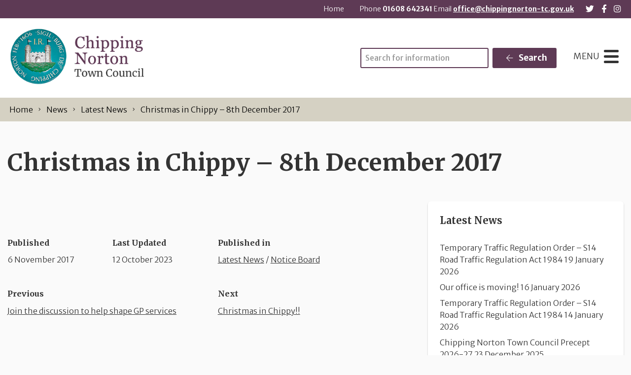

--- FILE ---
content_type: text/html; charset=UTF-8
request_url: https://www.chippingnorton-tc.gov.uk/christmas-chippy-8th-december-2017/
body_size: 13056
content:
<!DOCTYPE html>
<html lang="en-GB">
<head>
    <meta charset="UTF-8"/>
    <title>Christmas in Chippy - 8th December 2017 - Chipping Norton Town Council</title>

    <meta name="viewport" content="width=device-width, initial-scale=1"/>
    <meta http-equiv="X-UA-Compatible" content="IE=edge"/>

    <meta name='robots' content='index, follow, max-image-preview:large, max-snippet:-1, max-video-preview:-1' />

	<!-- This site is optimized with the Yoast SEO plugin v26.7 - https://yoast.com/wordpress/plugins/seo/ -->
	<link rel="canonical" href="https://www.chippingnorton-tc.gov.uk/christmas-chippy-8th-december-2017/" />
	<meta property="og:locale" content="en_GB" />
	<meta property="og:type" content="article" />
	<meta property="og:title" content="Christmas in Chippy - 8th December 2017 - Chipping Norton Town Council" />
	<meta property="og:url" content="https://www.chippingnorton-tc.gov.uk/christmas-chippy-8th-december-2017/" />
	<meta property="og:site_name" content="Chipping Norton Town Council" />
	<meta property="article:published_time" content="2017-11-06T12:30:34+00:00" />
	<meta property="article:modified_time" content="2023-10-12T09:46:04+00:00" />
	<meta property="og:image" content="http://www.chippingnortontowncouncil.co.uk/wp-content/uploads/001-4-e1509971340904-202x300.jpg" />
	<meta name="author" content="admin_chippingnortontc" />
	<meta name="twitter:card" content="summary_large_image" />
	<meta name="twitter:label1" content="Written by" />
	<meta name="twitter:data1" content="admin_chippingnortontc" />
	<script type="application/ld+json" class="yoast-schema-graph">{"@context":"https://schema.org","@graph":[{"@type":"Article","@id":"https://www.chippingnorton-tc.gov.uk/christmas-chippy-8th-december-2017/#article","isPartOf":{"@id":"https://www.chippingnorton-tc.gov.uk/christmas-chippy-8th-december-2017/"},"author":{"name":"admin_chippingnortontc","@id":"https://www.chippingnorton-tc.gov.uk/#/schema/person/1c36ca87aab07ea484524d50eeb5fd91"},"headline":"Christmas in Chippy &#8211; 8th December 2017","datePublished":"2017-11-06T12:30:34+00:00","dateModified":"2023-10-12T09:46:04+00:00","mainEntityOfPage":{"@id":"https://www.chippingnorton-tc.gov.uk/christmas-chippy-8th-december-2017/"},"wordCount":6,"publisher":{"@id":"https://www.chippingnorton-tc.gov.uk/#organization"},"image":{"@id":"https://www.chippingnorton-tc.gov.uk/christmas-chippy-8th-december-2017/#primaryimage"},"thumbnailUrl":"http://www.chippingnortontowncouncil.co.uk/wp-content/uploads/001-4-e1509971340904-202x300.jpg","articleSection":["Latest News","Notice Board"],"inLanguage":"en-GB"},{"@type":"WebPage","@id":"https://www.chippingnorton-tc.gov.uk/christmas-chippy-8th-december-2017/","url":"https://www.chippingnorton-tc.gov.uk/christmas-chippy-8th-december-2017/","name":"Christmas in Chippy - 8th December 2017 - Chipping Norton Town Council","isPartOf":{"@id":"https://www.chippingnorton-tc.gov.uk/#website"},"primaryImageOfPage":{"@id":"https://www.chippingnorton-tc.gov.uk/christmas-chippy-8th-december-2017/#primaryimage"},"image":{"@id":"https://www.chippingnorton-tc.gov.uk/christmas-chippy-8th-december-2017/#primaryimage"},"thumbnailUrl":"http://www.chippingnortontowncouncil.co.uk/wp-content/uploads/001-4-e1509971340904-202x300.jpg","datePublished":"2017-11-06T12:30:34+00:00","dateModified":"2023-10-12T09:46:04+00:00","breadcrumb":{"@id":"https://www.chippingnorton-tc.gov.uk/christmas-chippy-8th-december-2017/#breadcrumb"},"inLanguage":"en-GB","potentialAction":[{"@type":"ReadAction","target":["https://www.chippingnorton-tc.gov.uk/christmas-chippy-8th-december-2017/"]}]},{"@type":"ImageObject","inLanguage":"en-GB","@id":"https://www.chippingnorton-tc.gov.uk/christmas-chippy-8th-december-2017/#primaryimage","url":"http://www.chippingnortontowncouncil.co.uk/wp-content/uploads/001-4-e1509971340904-202x300.jpg","contentUrl":"http://www.chippingnortontowncouncil.co.uk/wp-content/uploads/001-4-e1509971340904-202x300.jpg"},{"@type":"BreadcrumbList","@id":"https://www.chippingnorton-tc.gov.uk/christmas-chippy-8th-december-2017/#breadcrumb","itemListElement":[{"@type":"ListItem","position":1,"name":"Home","item":"https://www.chippingnorton-tc.gov.uk/"},{"@type":"ListItem","position":2,"name":"News","item":"https://www.chippingnorton-tc.gov.uk/news/"},{"@type":"ListItem","position":3,"name":"Christmas in Chippy &#8211; 8th December 2017"}]},{"@type":"WebSite","@id":"https://www.chippingnorton-tc.gov.uk/#website","url":"https://www.chippingnorton-tc.gov.uk/","name":"Chipping Norton Town Council","description":"","publisher":{"@id":"https://www.chippingnorton-tc.gov.uk/#organization"},"potentialAction":[{"@type":"SearchAction","target":{"@type":"EntryPoint","urlTemplate":"https://www.chippingnorton-tc.gov.uk/?s={search_term_string}"},"query-input":{"@type":"PropertyValueSpecification","valueRequired":true,"valueName":"search_term_string"}}],"inLanguage":"en-GB"},{"@type":"Organization","@id":"https://www.chippingnorton-tc.gov.uk/#organization","name":"Chipping Norton Town Council","url":"https://www.chippingnorton-tc.gov.uk/","logo":{"@type":"ImageObject","inLanguage":"en-GB","@id":"https://www.chippingnorton-tc.gov.uk/#/schema/logo/image/","url":"https://www.chippingnorton-tc.gov.uk/wp-content/uploads/2022/05/logo_purple.png","contentUrl":"https://www.chippingnorton-tc.gov.uk/wp-content/uploads/2022/05/logo_purple.png","width":342,"height":145,"caption":"Chipping Norton Town Council"},"image":{"@id":"https://www.chippingnorton-tc.gov.uk/#/schema/logo/image/"}},{"@type":"Person","@id":"https://www.chippingnorton-tc.gov.uk/#/schema/person/1c36ca87aab07ea484524d50eeb5fd91","name":"admin_chippingnortontc","image":{"@type":"ImageObject","inLanguage":"en-GB","@id":"https://www.chippingnorton-tc.gov.uk/#/schema/person/image/","url":"https://secure.gravatar.com/avatar/08ce3bdb5bd838d89813b40ea8b274db99d50632ba81eb93de2507cdb2e14a2b?s=96&d=mm&r=g","contentUrl":"https://secure.gravatar.com/avatar/08ce3bdb5bd838d89813b40ea8b274db99d50632ba81eb93de2507cdb2e14a2b?s=96&d=mm&r=g","caption":"admin_chippingnortontc"},"sameAs":["https://www.chippingnorton-tc.gov.uk"],"url":"https://www.chippingnorton-tc.gov.uk/author/admin_chippingnortontc/"}]}</script>
	<!-- / Yoast SEO plugin. -->


<link rel='dns-prefetch' href='//maps.googleapis.com' />
<link rel="alternate" title="oEmbed (JSON)" type="application/json+oembed" href="https://www.chippingnorton-tc.gov.uk/wp-json/oembed/1.0/embed?url=https%3A%2F%2Fwww.chippingnorton-tc.gov.uk%2Fchristmas-chippy-8th-december-2017%2F" />
<link rel="alternate" title="oEmbed (XML)" type="text/xml+oembed" href="https://www.chippingnorton-tc.gov.uk/wp-json/oembed/1.0/embed?url=https%3A%2F%2Fwww.chippingnorton-tc.gov.uk%2Fchristmas-chippy-8th-december-2017%2F&#038;format=xml" />
		<!-- This site uses the Google Analytics by MonsterInsights plugin v9.11.1 - Using Analytics tracking - https://www.monsterinsights.com/ -->
							<script src="//www.googletagmanager.com/gtag/js?id=G-XR0S882M0W"  data-cfasync="false" data-wpfc-render="false" async></script>
			<script data-cfasync="false" data-wpfc-render="false">
				var mi_version = '9.11.1';
				var mi_track_user = true;
				var mi_no_track_reason = '';
								var MonsterInsightsDefaultLocations = {"page_location":"https:\/\/www.chippingnorton-tc.gov.uk\/christmas-chippy-8th-december-2017\/"};
								if ( typeof MonsterInsightsPrivacyGuardFilter === 'function' ) {
					var MonsterInsightsLocations = (typeof MonsterInsightsExcludeQuery === 'object') ? MonsterInsightsPrivacyGuardFilter( MonsterInsightsExcludeQuery ) : MonsterInsightsPrivacyGuardFilter( MonsterInsightsDefaultLocations );
				} else {
					var MonsterInsightsLocations = (typeof MonsterInsightsExcludeQuery === 'object') ? MonsterInsightsExcludeQuery : MonsterInsightsDefaultLocations;
				}

								var disableStrs = [
										'ga-disable-G-XR0S882M0W',
									];

				/* Function to detect opted out users */
				function __gtagTrackerIsOptedOut() {
					for (var index = 0; index < disableStrs.length; index++) {
						if (document.cookie.indexOf(disableStrs[index] + '=true') > -1) {
							return true;
						}
					}

					return false;
				}

				/* Disable tracking if the opt-out cookie exists. */
				if (__gtagTrackerIsOptedOut()) {
					for (var index = 0; index < disableStrs.length; index++) {
						window[disableStrs[index]] = true;
					}
				}

				/* Opt-out function */
				function __gtagTrackerOptout() {
					for (var index = 0; index < disableStrs.length; index++) {
						document.cookie = disableStrs[index] + '=true; expires=Thu, 31 Dec 2099 23:59:59 UTC; path=/';
						window[disableStrs[index]] = true;
					}
				}

				if ('undefined' === typeof gaOptout) {
					function gaOptout() {
						__gtagTrackerOptout();
					}
				}
								window.dataLayer = window.dataLayer || [];

				window.MonsterInsightsDualTracker = {
					helpers: {},
					trackers: {},
				};
				if (mi_track_user) {
					function __gtagDataLayer() {
						dataLayer.push(arguments);
					}

					function __gtagTracker(type, name, parameters) {
						if (!parameters) {
							parameters = {};
						}

						if (parameters.send_to) {
							__gtagDataLayer.apply(null, arguments);
							return;
						}

						if (type === 'event') {
														parameters.send_to = monsterinsights_frontend.v4_id;
							var hookName = name;
							if (typeof parameters['event_category'] !== 'undefined') {
								hookName = parameters['event_category'] + ':' + name;
							}

							if (typeof MonsterInsightsDualTracker.trackers[hookName] !== 'undefined') {
								MonsterInsightsDualTracker.trackers[hookName](parameters);
							} else {
								__gtagDataLayer('event', name, parameters);
							}
							
						} else {
							__gtagDataLayer.apply(null, arguments);
						}
					}

					__gtagTracker('js', new Date());
					__gtagTracker('set', {
						'developer_id.dZGIzZG': true,
											});
					if ( MonsterInsightsLocations.page_location ) {
						__gtagTracker('set', MonsterInsightsLocations);
					}
										__gtagTracker('config', 'G-XR0S882M0W', {"forceSSL":"true","link_attribution":"true"} );
										window.gtag = __gtagTracker;										(function () {
						/* https://developers.google.com/analytics/devguides/collection/analyticsjs/ */
						/* ga and __gaTracker compatibility shim. */
						var noopfn = function () {
							return null;
						};
						var newtracker = function () {
							return new Tracker();
						};
						var Tracker = function () {
							return null;
						};
						var p = Tracker.prototype;
						p.get = noopfn;
						p.set = noopfn;
						p.send = function () {
							var args = Array.prototype.slice.call(arguments);
							args.unshift('send');
							__gaTracker.apply(null, args);
						};
						var __gaTracker = function () {
							var len = arguments.length;
							if (len === 0) {
								return;
							}
							var f = arguments[len - 1];
							if (typeof f !== 'object' || f === null || typeof f.hitCallback !== 'function') {
								if ('send' === arguments[0]) {
									var hitConverted, hitObject = false, action;
									if ('event' === arguments[1]) {
										if ('undefined' !== typeof arguments[3]) {
											hitObject = {
												'eventAction': arguments[3],
												'eventCategory': arguments[2],
												'eventLabel': arguments[4],
												'value': arguments[5] ? arguments[5] : 1,
											}
										}
									}
									if ('pageview' === arguments[1]) {
										if ('undefined' !== typeof arguments[2]) {
											hitObject = {
												'eventAction': 'page_view',
												'page_path': arguments[2],
											}
										}
									}
									if (typeof arguments[2] === 'object') {
										hitObject = arguments[2];
									}
									if (typeof arguments[5] === 'object') {
										Object.assign(hitObject, arguments[5]);
									}
									if ('undefined' !== typeof arguments[1].hitType) {
										hitObject = arguments[1];
										if ('pageview' === hitObject.hitType) {
											hitObject.eventAction = 'page_view';
										}
									}
									if (hitObject) {
										action = 'timing' === arguments[1].hitType ? 'timing_complete' : hitObject.eventAction;
										hitConverted = mapArgs(hitObject);
										__gtagTracker('event', action, hitConverted);
									}
								}
								return;
							}

							function mapArgs(args) {
								var arg, hit = {};
								var gaMap = {
									'eventCategory': 'event_category',
									'eventAction': 'event_action',
									'eventLabel': 'event_label',
									'eventValue': 'event_value',
									'nonInteraction': 'non_interaction',
									'timingCategory': 'event_category',
									'timingVar': 'name',
									'timingValue': 'value',
									'timingLabel': 'event_label',
									'page': 'page_path',
									'location': 'page_location',
									'title': 'page_title',
									'referrer' : 'page_referrer',
								};
								for (arg in args) {
																		if (!(!args.hasOwnProperty(arg) || !gaMap.hasOwnProperty(arg))) {
										hit[gaMap[arg]] = args[arg];
									} else {
										hit[arg] = args[arg];
									}
								}
								return hit;
							}

							try {
								f.hitCallback();
							} catch (ex) {
							}
						};
						__gaTracker.create = newtracker;
						__gaTracker.getByName = newtracker;
						__gaTracker.getAll = function () {
							return [];
						};
						__gaTracker.remove = noopfn;
						__gaTracker.loaded = true;
						window['__gaTracker'] = __gaTracker;
					})();
									} else {
										console.log("");
					(function () {
						function __gtagTracker() {
							return null;
						}

						window['__gtagTracker'] = __gtagTracker;
						window['gtag'] = __gtagTracker;
					})();
									}
			</script>
							<!-- / Google Analytics by MonsterInsights -->
		<style id='wp-img-auto-sizes-contain-inline-css'>
img:is([sizes=auto i],[sizes^="auto," i]){contain-intrinsic-size:3000px 1500px}
/*# sourceURL=wp-img-auto-sizes-contain-inline-css */
</style>

<link rel='stylesheet' id='wp-block-library-css' href='https://www.chippingnorton-tc.gov.uk/wp-includes/css/dist/block-library/style.min.css?ver=6.9' media='all' />
<style id='global-styles-inline-css'>
:root{--wp--preset--aspect-ratio--square: 1;--wp--preset--aspect-ratio--4-3: 4/3;--wp--preset--aspect-ratio--3-4: 3/4;--wp--preset--aspect-ratio--3-2: 3/2;--wp--preset--aspect-ratio--2-3: 2/3;--wp--preset--aspect-ratio--16-9: 16/9;--wp--preset--aspect-ratio--9-16: 9/16;--wp--preset--color--black: #111;--wp--preset--color--cyan-bluish-gray: #abb8c3;--wp--preset--color--white: #fff;--wp--preset--color--pale-pink: #f78da7;--wp--preset--color--vivid-red: #cf2e2e;--wp--preset--color--luminous-vivid-orange: #ff6900;--wp--preset--color--luminous-vivid-amber: #fcb900;--wp--preset--color--light-green-cyan: #7bdcb5;--wp--preset--color--vivid-green-cyan: #00d084;--wp--preset--color--pale-cyan-blue: #8ed1fc;--wp--preset--color--vivid-cyan-blue: #0693e3;--wp--preset--color--vivid-purple: #9b51e0;--wp--preset--color--primary: #5E3A55;--wp--preset--color--secondary: #79725d;--wp--preset--color--action: #ba3b14;--wp--preset--color--neutral: #f8f5f2;--wp--preset--gradient--vivid-cyan-blue-to-vivid-purple: linear-gradient(135deg,rgb(6,147,227) 0%,rgb(155,81,224) 100%);--wp--preset--gradient--light-green-cyan-to-vivid-green-cyan: linear-gradient(135deg,rgb(122,220,180) 0%,rgb(0,208,130) 100%);--wp--preset--gradient--luminous-vivid-amber-to-luminous-vivid-orange: linear-gradient(135deg,rgb(252,185,0) 0%,rgb(255,105,0) 100%);--wp--preset--gradient--luminous-vivid-orange-to-vivid-red: linear-gradient(135deg,rgb(255,105,0) 0%,rgb(207,46,46) 100%);--wp--preset--gradient--very-light-gray-to-cyan-bluish-gray: linear-gradient(135deg,rgb(238,238,238) 0%,rgb(169,184,195) 100%);--wp--preset--gradient--cool-to-warm-spectrum: linear-gradient(135deg,rgb(74,234,220) 0%,rgb(151,120,209) 20%,rgb(207,42,186) 40%,rgb(238,44,130) 60%,rgb(251,105,98) 80%,rgb(254,248,76) 100%);--wp--preset--gradient--blush-light-purple: linear-gradient(135deg,rgb(255,206,236) 0%,rgb(152,150,240) 100%);--wp--preset--gradient--blush-bordeaux: linear-gradient(135deg,rgb(254,205,165) 0%,rgb(254,45,45) 50%,rgb(107,0,62) 100%);--wp--preset--gradient--luminous-dusk: linear-gradient(135deg,rgb(255,203,112) 0%,rgb(199,81,192) 50%,rgb(65,88,208) 100%);--wp--preset--gradient--pale-ocean: linear-gradient(135deg,rgb(255,245,203) 0%,rgb(182,227,212) 50%,rgb(51,167,181) 100%);--wp--preset--gradient--electric-grass: linear-gradient(135deg,rgb(202,248,128) 0%,rgb(113,206,126) 100%);--wp--preset--gradient--midnight: linear-gradient(135deg,rgb(2,3,129) 0%,rgb(40,116,252) 100%);--wp--preset--font-size--small: 14px;--wp--preset--font-size--medium: 20px;--wp--preset--font-size--large: 24px;--wp--preset--font-size--x-large: 42px;--wp--preset--font-size--tiny: 12px;--wp--preset--font-size--smaller: 15px;--wp--preset--font-size--regular: 17px;--wp--preset--font-size--larger: 20px;--wp--preset--font-size--huger: 32px;--wp--preset--font-size--huge: 42px;--wp--preset--spacing--20: 0.44rem;--wp--preset--spacing--30: 0.67rem;--wp--preset--spacing--40: 1rem;--wp--preset--spacing--50: 1.5rem;--wp--preset--spacing--60: 2.25rem;--wp--preset--spacing--70: 3.38rem;--wp--preset--spacing--80: 5.06rem;--wp--preset--shadow--natural: 6px 6px 9px rgba(0, 0, 0, 0.2);--wp--preset--shadow--deep: 12px 12px 50px rgba(0, 0, 0, 0.4);--wp--preset--shadow--sharp: 6px 6px 0px rgba(0, 0, 0, 0.2);--wp--preset--shadow--outlined: 6px 6px 0px -3px rgb(255, 255, 255), 6px 6px rgb(0, 0, 0);--wp--preset--shadow--crisp: 6px 6px 0px rgb(0, 0, 0);}:where(.is-layout-flex){gap: 0.5em;}:where(.is-layout-grid){gap: 0.5em;}body .is-layout-flex{display: flex;}.is-layout-flex{flex-wrap: wrap;align-items: center;}.is-layout-flex > :is(*, div){margin: 0;}body .is-layout-grid{display: grid;}.is-layout-grid > :is(*, div){margin: 0;}:where(.wp-block-columns.is-layout-flex){gap: 2em;}:where(.wp-block-columns.is-layout-grid){gap: 2em;}:where(.wp-block-post-template.is-layout-flex){gap: 1.25em;}:where(.wp-block-post-template.is-layout-grid){gap: 1.25em;}.has-black-color{color: var(--wp--preset--color--black) !important;}.has-cyan-bluish-gray-color{color: var(--wp--preset--color--cyan-bluish-gray) !important;}.has-white-color{color: var(--wp--preset--color--white) !important;}.has-pale-pink-color{color: var(--wp--preset--color--pale-pink) !important;}.has-vivid-red-color{color: var(--wp--preset--color--vivid-red) !important;}.has-luminous-vivid-orange-color{color: var(--wp--preset--color--luminous-vivid-orange) !important;}.has-luminous-vivid-amber-color{color: var(--wp--preset--color--luminous-vivid-amber) !important;}.has-light-green-cyan-color{color: var(--wp--preset--color--light-green-cyan) !important;}.has-vivid-green-cyan-color{color: var(--wp--preset--color--vivid-green-cyan) !important;}.has-pale-cyan-blue-color{color: var(--wp--preset--color--pale-cyan-blue) !important;}.has-vivid-cyan-blue-color{color: var(--wp--preset--color--vivid-cyan-blue) !important;}.has-vivid-purple-color{color: var(--wp--preset--color--vivid-purple) !important;}.has-black-background-color{background-color: var(--wp--preset--color--black) !important;}.has-cyan-bluish-gray-background-color{background-color: var(--wp--preset--color--cyan-bluish-gray) !important;}.has-white-background-color{background-color: var(--wp--preset--color--white) !important;}.has-pale-pink-background-color{background-color: var(--wp--preset--color--pale-pink) !important;}.has-vivid-red-background-color{background-color: var(--wp--preset--color--vivid-red) !important;}.has-luminous-vivid-orange-background-color{background-color: var(--wp--preset--color--luminous-vivid-orange) !important;}.has-luminous-vivid-amber-background-color{background-color: var(--wp--preset--color--luminous-vivid-amber) !important;}.has-light-green-cyan-background-color{background-color: var(--wp--preset--color--light-green-cyan) !important;}.has-vivid-green-cyan-background-color{background-color: var(--wp--preset--color--vivid-green-cyan) !important;}.has-pale-cyan-blue-background-color{background-color: var(--wp--preset--color--pale-cyan-blue) !important;}.has-vivid-cyan-blue-background-color{background-color: var(--wp--preset--color--vivid-cyan-blue) !important;}.has-vivid-purple-background-color{background-color: var(--wp--preset--color--vivid-purple) !important;}.has-black-border-color{border-color: var(--wp--preset--color--black) !important;}.has-cyan-bluish-gray-border-color{border-color: var(--wp--preset--color--cyan-bluish-gray) !important;}.has-white-border-color{border-color: var(--wp--preset--color--white) !important;}.has-pale-pink-border-color{border-color: var(--wp--preset--color--pale-pink) !important;}.has-vivid-red-border-color{border-color: var(--wp--preset--color--vivid-red) !important;}.has-luminous-vivid-orange-border-color{border-color: var(--wp--preset--color--luminous-vivid-orange) !important;}.has-luminous-vivid-amber-border-color{border-color: var(--wp--preset--color--luminous-vivid-amber) !important;}.has-light-green-cyan-border-color{border-color: var(--wp--preset--color--light-green-cyan) !important;}.has-vivid-green-cyan-border-color{border-color: var(--wp--preset--color--vivid-green-cyan) !important;}.has-pale-cyan-blue-border-color{border-color: var(--wp--preset--color--pale-cyan-blue) !important;}.has-vivid-cyan-blue-border-color{border-color: var(--wp--preset--color--vivid-cyan-blue) !important;}.has-vivid-purple-border-color{border-color: var(--wp--preset--color--vivid-purple) !important;}.has-vivid-cyan-blue-to-vivid-purple-gradient-background{background: var(--wp--preset--gradient--vivid-cyan-blue-to-vivid-purple) !important;}.has-light-green-cyan-to-vivid-green-cyan-gradient-background{background: var(--wp--preset--gradient--light-green-cyan-to-vivid-green-cyan) !important;}.has-luminous-vivid-amber-to-luminous-vivid-orange-gradient-background{background: var(--wp--preset--gradient--luminous-vivid-amber-to-luminous-vivid-orange) !important;}.has-luminous-vivid-orange-to-vivid-red-gradient-background{background: var(--wp--preset--gradient--luminous-vivid-orange-to-vivid-red) !important;}.has-very-light-gray-to-cyan-bluish-gray-gradient-background{background: var(--wp--preset--gradient--very-light-gray-to-cyan-bluish-gray) !important;}.has-cool-to-warm-spectrum-gradient-background{background: var(--wp--preset--gradient--cool-to-warm-spectrum) !important;}.has-blush-light-purple-gradient-background{background: var(--wp--preset--gradient--blush-light-purple) !important;}.has-blush-bordeaux-gradient-background{background: var(--wp--preset--gradient--blush-bordeaux) !important;}.has-luminous-dusk-gradient-background{background: var(--wp--preset--gradient--luminous-dusk) !important;}.has-pale-ocean-gradient-background{background: var(--wp--preset--gradient--pale-ocean) !important;}.has-electric-grass-gradient-background{background: var(--wp--preset--gradient--electric-grass) !important;}.has-midnight-gradient-background{background: var(--wp--preset--gradient--midnight) !important;}.has-small-font-size{font-size: var(--wp--preset--font-size--small) !important;}.has-medium-font-size{font-size: var(--wp--preset--font-size--medium) !important;}.has-large-font-size{font-size: var(--wp--preset--font-size--large) !important;}.has-x-large-font-size{font-size: var(--wp--preset--font-size--x-large) !important;}
/*# sourceURL=global-styles-inline-css */
</style>

<style id='classic-theme-styles-inline-css'>
/*! This file is auto-generated */
.wp-block-button__link{color:#fff;background-color:#32373c;border-radius:9999px;box-shadow:none;text-decoration:none;padding:calc(.667em + 2px) calc(1.333em + 2px);font-size:1.125em}.wp-block-file__button{background:#32373c;color:#fff;text-decoration:none}
/*# sourceURL=/wp-includes/css/classic-themes.min.css */
</style>
<link rel='stylesheet' id='wp-smart-crop-renderer-css' href='https://www.chippingnorton-tc.gov.uk/wp-content/plugins/wp-smartcrop/css/image-renderer.css?ver=2.0.10' media='all' />
<link rel='stylesheet' id='wp-featherlight-css' href='https://www.chippingnorton-tc.gov.uk/wp-content/plugins/wp-featherlight/css/wp-featherlight.min.css?ver=1.3.4' media='all' />
<link rel='stylesheet' id='vendor-css-css' href='https://www.chippingnorton-tc.gov.uk/wp-content/themes/zonkey-base-theme/assets/css/vendor.css?ver=178fe55743dd89c7458a2d50a9213207' media='all' />
<link rel='stylesheet' id='theme-theme-css-css' href='https://www.chippingnorton-tc.gov.uk/wp-content/themes/chippingnortontc/assets/css/theme.css?ver=e6b43ab815a6905de2defc321938cc80' media='all' />
<script src="https://www.chippingnorton-tc.gov.uk/wp-content/plugins/google-analytics-for-wordpress/assets/js/frontend-gtag.min.js?ver=9.11.1" id="monsterinsights-frontend-script-js" async data-wp-strategy="async"></script>
<script data-cfasync="false" data-wpfc-render="false" id='monsterinsights-frontend-script-js-extra'>var monsterinsights_frontend = {"js_events_tracking":"true","download_extensions":"doc,pdf,ppt,zip,xls,docx,pptx,xlsx","inbound_paths":"[{\"path\":\"\\\/go\\\/\",\"label\":\"affiliate\"},{\"path\":\"\\\/recommend\\\/\",\"label\":\"affiliate\"}]","home_url":"https:\/\/www.chippingnorton-tc.gov.uk","hash_tracking":"false","v4_id":"G-XR0S882M0W"};</script>
<script src="https://www.chippingnorton-tc.gov.uk/wp-includes/js/jquery/jquery.min.js?ver=3.7.1" id="jquery-core-js"></script>
<script src="https://www.chippingnorton-tc.gov.uk/wp-includes/js/jquery/jquery-migrate.min.js?ver=3.4.1" id="jquery-migrate-js"></script>
<link rel="https://api.w.org/" href="https://www.chippingnorton-tc.gov.uk/wp-json/" /><link rel="alternate" title="JSON" type="application/json" href="https://www.chippingnorton-tc.gov.uk/wp-json/wp/v2/posts/2008" /><link rel='shortlink' href='https://www.chippingnorton-tc.gov.uk/?p=2008' />
<!-- start Simple Custom CSS and JS -->
<style>
/* Add your CSS code here.

For example:
.example {
    color: red;
}

For brushing up on your CSS knowledge, check out http://www.w3schools.com/css/css_syntax.asp

End of comment */ 

body .gform_wrapper .gform_body {
    font-size: 18px;
}

body .gform_wrapper .gform_body input {
    font-size: 18px;
}

.gform_wrapper.gravity-theme .gfield_label {
	    font-size: 18px;
}

.gform_wrapper.gravity-theme .field_description_above .gfield_description{
    font-size: 18px;
}

.gform_wrapper.gravity-theme .gchoice .gfield-choice-input+label {
	    font-size: 18px;
}

.gform_wrapper.gravity-theme * {
    padding-bottom: 6px;
}</style>
<!-- end Simple Custom CSS and JS -->
<meta name="theme-color" content="#5E3A55"><meta name="msapplication-navbutton-color" content="#5E3A55"><meta name="apple-mobile-web-app-status-bar-style" content="#5E3A55"><link rel="icon" href="https://www.chippingnorton-tc.gov.uk/wp-content/uploads/2022/05/cropped-logo_purple-32x32.png" sizes="32x32" />
<link rel="icon" href="https://www.chippingnorton-tc.gov.uk/wp-content/uploads/2022/05/cropped-logo_purple-192x192.png" sizes="192x192" />
<link rel="apple-touch-icon" href="https://www.chippingnorton-tc.gov.uk/wp-content/uploads/2022/05/cropped-logo_purple-180x180.png" />
<meta name="msapplication-TileImage" content="https://www.chippingnorton-tc.gov.uk/wp-content/uploads/2022/05/cropped-logo_purple-270x270.png" />
</head>
<body class="wp-singular post-template-default single single-post postid-2008 single-format-standard wp-custom-logo wp-embed-responsive wp-theme-zonkey-base-theme wp-child-theme-chippingnortontc wp-featherlight-captions">


<aside aria-label="Skip to content">
    <a href="#site-main-layout" class="z-skip-link">Skip to content</a>
</aside>

<div class="z-layout__overflow">

    <header id="site-header" class="z-header">
        
<nav id="nav-top" class="z-layout__outer z-header__top" aria-label="Top Navigation">
    <div class="z-layout__inner">
                
<div id="sidebar-top-2" class="z-sidebar z-sidebar--horizontal z-sidebar--top z-sidebar--top-2">
    <div class="z-sidebar__inner">
        <div class="z-sidebar__row">
            <div id="nav_menu-6" class="widget-odd widget-first widget-1  widget widget_nav_menu"><div class="widget-content z-col__wrap"><div class="menu-top-menu-container"><ul class="menu z-menu z-menu--dropdown z-menu--horizontal z-menu--accessible" id="menu-top-menu" data-menu><li id="menu-item-37" class="menu-item menu-item-type-post_type menu-item-object-page menu-item-home menu-item-37"><a href="https://www.chippingnorton-tc.gov.uk/" data-wpel-link="internal">Home</a></li>
</ul></div></div></div><div id="custom_html-3" class="widget_text widget-even widget-2  widget widget_custom_html"><div class="widget_text widget-content z-col__wrap"><div class="textwidget custom-html-widget">Phone <strong>01608 642341</strong> Email <strong><a href="m&#097;&#x69;&#x6c;t&#111;&#x3a;&#x6f;f&#102;&#x69;&#x63;e&#064;&#x63;&#x68;i&#112;&#x70;&#x69;n&#103;&#110;&#x6f;&#x72;t&#111;&#x6e;&#x2d;t&#099;&#x2e;&#x67;o&#118;&#x2e;&#x75;k" data-wpel-link="internal">office&#64;chipp&#105;&#110;&#103;&#110;&#111;&#114;&#116;&#111;&#110;&#45;&#116;&#99;&#46;&#103;&#111;&#x76;&#x2e;&#x75;&#x6b;</a></strong></div></div></div><div id="zonkey_icon_links-3" class="widget-odd widget-last widget-3  widget z-widget--icon-links"><div class="widget-content z-col__wrap">    <a href="https://twitter.com/CNTownCouncil" target="_blank" data-wpel-link="external" rel="external noopener noreferrer"><i class="fab fa-twitter fa-fw" aria-hidden="true"></i><span class="z-a11y__sr-only">Follow us on Twitter</span></a>
    <a href="https://www.facebook.com/Chipping-Norton-Town-Council-391960230953637/" target="_blank" data-wpel-link="external" rel="external noopener noreferrer"><i class="fab fa-facebook-f fa-fw" aria-hidden="true"></i><span class="z-a11y__sr-only">Follow us on Facebook</span></a>
    <a href="https://www.instagram.com/chippytowncouncil/" target="_self" data-wpel-link="external" rel="external noopener noreferrer"><i class="fab fa-instagram fa-fw" aria-hidden="true"></i><span class="z-a11y__sr-only">Chipping Norton Town Council Instagram link</span></a>
</div></div>        </div>
    </div>
</div>

    </div>
</nav>        <nav id="nav-main" class="z-layout__outer z-header__nav" aria-label="Main Navigation">
    <div class="z-layout__inner">
        
<div class="z-identity">
    <a href="https://www.chippingnorton-tc.gov.uk" class="z-identity__link" rel="home" data-wpel-link="internal">
                                <img width="342" height="145" src="https://www.chippingnorton-tc.gov.uk/wp-content/uploads/2022/05/logo_purple.png" class="z-identity__logo" alt="Chipping Norton Town Council Home" decoding="async" srcset="https://www.chippingnorton-tc.gov.uk/wp-content/uploads/2022/05/logo_purple.png 342w, https://www.chippingnorton-tc.gov.uk/wp-content/uploads/2022/05/logo_purple-300x127.png 300w" sizes="(max-width: 342px) 100vw, 342px" />            </a>
</div>
        
<div id="sidebar-nav-1" class="z-sidebar z-sidebar--horizontal z-sidebar--nav z-sidebar--nav-1">
    <div class="z-sidebar__inner">
        <div class="z-sidebar__row">
            <div id="search-4" class="widget-odd widget-last widget-first widget-1  widget widget_search"><div class="widget-content z-col__wrap"><form role="search" method="get" class="z-search-form" action="https://www.chippingnorton-tc.gov.uk/">
    <div class="z-search-form__row">
        <span class="z-search-form__input-wrap">
            <label for="search-input-696e17ad65593"
                   class="z-a11y__sr-only">Search</label>
            <input type="search"
                   value=""
                   name="s"
                   id="search-input-696e17ad65593"
                   class="z-search-form__input"
                   autocomplete="off"
                   required="required"
                   placeholder="Search for information"
            />
        </span>
        <span class="z-search-form__submit">
            <button type="submit" class="z-search-form__submit-btn z-btn z-btn--primary">
                <i class="fal fa-fw fa-arrow-left" aria-hidden="true"></i>
                Search            </button>
        </span>
    </div>
    
</form></div></div>        </div>
    </div>
</div>

        <div id="nav-mobile" class="z-mobile-nav" data-mobile-nav>
    <button aria-expanded="false" aria-controls="mobile-sidebar-container" class="z-mobile-nav__toggle"
            data-mobile-nav-toggle>
            <span class="toggle-icon hamburger hamburger--collapse" style="display: none;">
                <span class="z-mobile-nav__toggle-text"
                      data-active-text="Close Menu"
                      data-inactive-text="Menu">
                    Menu                </span>
                <span class="hamburger-box">
                    <span class="hamburger-inner"></span>
                </span>
            </span>
    </button>
    <div class="z-mobile-nav__underlay"></div>
    <div id="mobile-sidebar-container" class="z-mobile-nav__container" aria-hidden="true" data-mobile-nav-container>
        
<div id="sidebar-mobile" class="z-sidebar z-sidebar--vertical z-sidebar--mobile-nav">
    <div class="z-sidebar__inner">
        <div class="z-sidebar__row">
            <div id="nav_menu-4" class="widget-odd widget-first widget-1  widget widget_nav_menu"><div class="widget-content z-col__wrap"><div class="menu-main-menu-container"><ul class="menu z-menu z-menu--vertical z-menu--accessible z-menu--lined" id="menu-main-menu" data-menu><li id="menu-item-7790" class="menu-item menu-item-type-custom menu-item-object-custom menu-item-7790"><a href="/home/" data-wpel-link="internal">Home</a></li>
<li id="menu-item-5004" class="menu-item menu-item-type-post_type menu-item-object-page menu-item-has-children menu-item-5004"><a href="https://www.chippingnorton-tc.gov.uk/town-council/" data-wpel-link="internal">Town Council</a> <button type="button" id="submenu-button696e17ad678f2" class="z-menu__submenu-toggle" aria-controls="submenu-696e17ad678f3" aria-expanded="false" data-accessible-menu-toggle data-show-text="Show Submenu Level 1" data-hide-text="Hide Submenu Level 1"><span class="sr-only">Show Submenu Level 1</span> <i class="fa fa-angle-down" aria-hidden="true"></i></button><ul id="submenu-696e17ad678f3"  class="submenu z-menu__submenu" style="display: none;">	<li id="menu-item-6986" class="menu-item menu-item-type-post_type menu-item-object-page menu-item-6986"><a href="https://www.chippingnorton-tc.gov.uk/town-council/about-chipping-norton-town-council/" data-wpel-link="internal">About Chipping Norton Town Council</a></li>
	<li id="menu-item-5017" class="menu-item menu-item-type-post_type menu-item-object-page menu-item-5017"><a href="https://www.chippingnorton-tc.gov.uk/town-council/councillors/" data-wpel-link="internal">Councillors</a></li>
	<li id="menu-item-5019" class="menu-item menu-item-type-post_type menu-item-object-page menu-item-5019"><a href="https://www.chippingnorton-tc.gov.uk/town-council/staff/" data-wpel-link="internal">Staff</a></li>
	<li id="menu-item-16131" class="menu-item menu-item-type-post_type menu-item-object-page menu-item-16131"><a href="https://www.chippingnorton-tc.gov.uk/town-council/staff/job-vacancies/" data-wpel-link="internal">Job Vacancies</a></li>
	<li id="menu-item-5005" class="menu-item menu-item-type-post_type menu-item-object-page menu-item-has-children menu-item-5005"><a href="https://www.chippingnorton-tc.gov.uk/town-council/committees/" data-wpel-link="internal">Committees and meetings</a> <button type="button" id="submenu-button696e17ad6795f" class="z-menu__submenu-toggle" aria-controls="submenu-696e17ad67960" aria-expanded="false" data-accessible-menu-toggle data-show-text="Show Submenu Level 2" data-hide-text="Hide Submenu Level 2"><span class="sr-only">Show Submenu Level 2</span> <i class="fa fa-angle-down" aria-hidden="true"></i></button><ul id="submenu-696e17ad67960"  class="submenu z-menu__submenu" style="display: none;">		<li id="menu-item-5012" class="menu-item menu-item-type-post_type menu-item-object-page menu-item-5012"><a href="https://www.chippingnorton-tc.gov.uk/town-council/committees/full-town-council/" data-wpel-link="internal">Full Town Council</a></li>
		<li id="menu-item-5010" class="menu-item menu-item-type-post_type menu-item-object-page menu-item-5010"><a href="https://www.chippingnorton-tc.gov.uk/town-council/committees/community-committee/" data-wpel-link="internal">Community Committee</a></li>
		<li id="menu-item-5011" class="menu-item menu-item-type-post_type menu-item-object-page menu-item-5011"><a href="https://www.chippingnorton-tc.gov.uk/town-council/committees/finances-and-resources/" data-wpel-link="internal">Finance &#038; Resources Committee</a></li>
		<li id="menu-item-5015" class="menu-item menu-item-type-post_type menu-item-object-page menu-item-5015"><a href="https://www.chippingnorton-tc.gov.uk/town-council/committees/strategic-planning/" data-wpel-link="internal">Strategic Planning Committee</a></li>
		<li id="menu-item-5014" class="menu-item menu-item-type-post_type menu-item-object-page menu-item-5014"><a href="https://www.chippingnorton-tc.gov.uk/town-council/committees/planning-sub-committee/" data-wpel-link="internal">Planning Sub-Committee</a></li>
		<li id="menu-item-5311" class="menu-item menu-item-type-post_type menu-item-object-page menu-item-5311"><a href="https://www.chippingnorton-tc.gov.uk/town-council/committees/traffic-advisory-sub-committee/" data-wpel-link="internal">Traffic Advisory Sub-Committee</a></li>
		<li id="menu-item-5006" class="menu-item menu-item-type-post_type menu-item-object-page menu-item-has-children menu-item-5006"><a href="https://www.chippingnorton-tc.gov.uk/town-council/committees/archived-committees/" data-wpel-link="internal">Archived Committees</a> <button type="button" id="submenu-button696e17ad679e6" class="z-menu__submenu-toggle" aria-controls="submenu-696e17ad679e7" aria-expanded="false" data-accessible-menu-toggle data-show-text="Show Submenu Level 3" data-hide-text="Hide Submenu Level 3"><span class="sr-only">Show Submenu Level 3</span> <i class="fa fa-angle-down" aria-hidden="true"></i></button><ul id="submenu-696e17ad679e7"  class="submenu z-menu__submenu" style="display: none;">			<li id="menu-item-5007" class="menu-item menu-item-type-post_type menu-item-object-page menu-item-5007"><a href="https://www.chippingnorton-tc.gov.uk/town-council/committees/archived-committees/cemetery-and-pool-meadow/" data-wpel-link="internal">Cemetery and Pool Meadow</a></li>
			<li id="menu-item-5008" class="menu-item menu-item-type-post_type menu-item-object-page menu-item-5008"><a href="https://www.chippingnorton-tc.gov.uk/town-council/committees/archived-committees/recreation-and-sports/" data-wpel-link="internal">Recreation and Sports</a></li>
			<li id="menu-item-5009" class="menu-item menu-item-type-post_type menu-item-object-page menu-item-5009"><a href="https://www.chippingnorton-tc.gov.uk/town-council/committees/archived-committees/town-hall-and-publicity/" data-wpel-link="internal">Town Hall and Publicity</a></li>
			<li id="menu-item-5013" class="menu-item menu-item-type-post_type menu-item-object-page menu-item-5013"><a href="https://www.chippingnorton-tc.gov.uk/town-council/committees/archived-committees/health-and-safety-sub-committee/" data-wpel-link="internal">Health and Safety Sub-Committee</a></li>
		</ul>
</li>
	</ul>
</li>
	<li id="menu-item-5580" class="menu-item menu-item-type-post_type menu-item-object-page menu-item-5580"><a href="https://www.chippingnorton-tc.gov.uk/town-council/council-meetings-calendar/" data-wpel-link="internal">Council Meetings Calendar</a></li>
	<li id="menu-item-5687" class="menu-item menu-item-type-post_type menu-item-object-page menu-item-5687"><a href="https://www.chippingnorton-tc.gov.uk/town-council/have-your-say/" data-wpel-link="internal">Have Your Say</a></li>
	<li id="menu-item-5684" class="menu-item menu-item-type-post_type menu-item-object-page menu-item-5684"><a href="https://www.chippingnorton-tc.gov.uk/town-council/which-council-does-what/" data-wpel-link="internal">Which Council Does What?</a></li>
	<li id="menu-item-5016" class="menu-item menu-item-type-post_type menu-item-object-page menu-item-5016"><a href="https://www.chippingnorton-tc.gov.uk/town-council/council-news/" data-wpel-link="internal">Council News</a></li>
	<li id="menu-item-5316" class="menu-item menu-item-type-post_type menu-item-object-page menu-item-5316"><a href="https://www.chippingnorton-tc.gov.uk/visitor-information/directory-2/" data-wpel-link="internal">Local Advice, Services and Useful Contacts</a></li>
	<li id="menu-item-6980" class="menu-item menu-item-type-post_type menu-item-object-page menu-item-6980"><a href="https://www.chippingnorton-tc.gov.uk/town-council/policies/" data-wpel-link="internal">Policies</a></li>
	<li id="menu-item-12354" class="menu-item menu-item-type-post_type menu-item-object-page menu-item-12354"><a href="https://www.chippingnorton-tc.gov.uk/town-council/contracts-and-tenders/" data-wpel-link="internal">Contracts and Tenders</a></li>
	<li id="menu-item-5001" class="menu-item menu-item-type-post_type menu-item-object-page menu-item-has-children menu-item-5001"><a href="https://www.chippingnorton-tc.gov.uk/town-council/strategic-documents/" data-wpel-link="internal">Strategic Documents</a> <button type="button" id="submenu-button696e17ad67ad5" class="z-menu__submenu-toggle" aria-controls="submenu-696e17ad67ad6" aria-expanded="false" data-accessible-menu-toggle data-show-text="Show Submenu Level 2" data-hide-text="Hide Submenu Level 2"><span class="sr-only">Show Submenu Level 2</span> <i class="fa fa-angle-down" aria-hidden="true"></i></button><ul id="submenu-696e17ad67ad6"  class="submenu z-menu__submenu" style="display: none;">		<li id="menu-item-5002" class="menu-item menu-item-type-post_type menu-item-object-page menu-item-5002"><a href="https://www.chippingnorton-tc.gov.uk/town-council/strategic-documents/east-chipping-norton-development/" data-wpel-link="internal">East Chipping Norton Development</a></li>
		<li id="menu-item-5003" class="menu-item menu-item-type-post_type menu-item-object-page menu-item-5003"><a href="https://www.chippingnorton-tc.gov.uk/town-council/strategic-documents/neighbourhood-plan/" data-wpel-link="internal">Neighbourhood Plan</a></li>
	</ul>
</li>
	<li id="menu-item-6981" class="menu-item menu-item-type-post_type menu-item-object-page menu-item-6981"><a href="https://www.chippingnorton-tc.gov.uk/town-council/publication-scheme/" data-wpel-link="internal">Publication Scheme</a></li>
	<li id="menu-item-5018" class="menu-item menu-item-type-post_type menu-item-object-page menu-item-5018"><a href="https://www.chippingnorton-tc.gov.uk/town-council/notice-board/" data-wpel-link="internal">Notice Board</a></li>
</ul>
</li>
<li id="menu-item-5300" class="menu-item menu-item-type-post_type menu-item-object-page menu-item-has-children menu-item-5300"><a href="https://www.chippingnorton-tc.gov.uk/community-services/" data-wpel-link="internal">Community Services</a> <button type="button" id="submenu-button696e17ad67b41" class="z-menu__submenu-toggle" aria-controls="submenu-696e17ad67b42" aria-expanded="false" data-accessible-menu-toggle data-show-text="Show Submenu Level 1" data-hide-text="Hide Submenu Level 1"><span class="sr-only">Show Submenu Level 1</span> <i class="fa fa-angle-down" aria-hidden="true"></i></button><ul id="submenu-696e17ad67b42"  class="submenu z-menu__submenu" style="display: none;">	<li id="menu-item-6974" class="menu-item menu-item-type-post_type menu-item-object-page menu-item-6974"><a href="https://www.chippingnorton-tc.gov.uk/community-services/recreation-and-parks/" data-wpel-link="internal">Recreation and Parks</a></li>
	<li id="menu-item-6977" class="menu-item menu-item-type-post_type menu-item-object-page menu-item-6977"><a href="https://www.chippingnorton-tc.gov.uk/community-services/chipping-norton-cemetery/" data-wpel-link="internal">Chipping Norton Cemeteries</a></li>
	<li id="menu-item-6975" class="menu-item menu-item-type-post_type menu-item-object-page menu-item-6975"><a href="https://www.chippingnorton-tc.gov.uk/community-services/community-phone-box/" data-wpel-link="internal">Community Phone Box</a></li>
	<li id="menu-item-6976" class="menu-item menu-item-type-post_type menu-item-object-page menu-item-6976"><a href="https://www.chippingnorton-tc.gov.uk/community-services/community-piano/" data-wpel-link="internal">Community Piano</a></li>
	<li id="menu-item-6973" class="menu-item menu-item-type-post_type menu-item-object-page menu-item-6973"><a href="https://www.chippingnorton-tc.gov.uk/community-services/pool-meadow/" data-wpel-link="internal">Pool Meadow</a></li>
	<li id="menu-item-5693" class="menu-item menu-item-type-post_type menu-item-object-page menu-item-5693"><a href="https://www.chippingnorton-tc.gov.uk/community-services/youth-services/" data-wpel-link="internal">Youth Services</a></li>
	<li id="menu-item-5309" class="menu-item menu-item-type-post_type menu-item-object-page menu-item-5309"><a href="https://www.chippingnorton-tc.gov.uk/community-services/allotments/" data-wpel-link="internal">William Fowler Allotments</a></li>
	<li id="menu-item-5000" class="menu-item menu-item-type-post_type menu-item-object-page menu-item-5000"><a href="https://www.chippingnorton-tc.gov.uk/community-services/grants/" data-wpel-link="internal">Grants</a></li>
</ul>
</li>
<li id="menu-item-14046" class="menu-item menu-item-type-post_type menu-item-object-page menu-item-has-children menu-item-14046"><a href="https://www.chippingnorton-tc.gov.uk/halls-for-hire/" data-wpel-link="internal">Halls For Hire</a> <button type="button" id="submenu-button696e17ad67be8" class="z-menu__submenu-toggle" aria-controls="submenu-696e17ad67be9" aria-expanded="false" data-accessible-menu-toggle data-show-text="Show Submenu Level 1" data-hide-text="Hide Submenu Level 1"><span class="sr-only">Show Submenu Level 1</span> <i class="fa fa-angle-down" aria-hidden="true"></i></button><ul id="submenu-696e17ad67be9"  class="submenu z-menu__submenu" style="display: none;">	<li id="menu-item-5020" class="menu-item menu-item-type-post_type menu-item-object-page menu-item-has-children menu-item-5020"><a href="https://www.chippingnorton-tc.gov.uk/halls-for-hire/town-hall/" data-wpel-link="internal">Town Hall</a> <button type="button" id="submenu-button696e17ad67bff" class="z-menu__submenu-toggle" aria-controls="submenu-696e17ad67c00" aria-expanded="false" data-accessible-menu-toggle data-show-text="Show Submenu Level 2" data-hide-text="Hide Submenu Level 2"><span class="sr-only">Show Submenu Level 2</span> <i class="fa fa-angle-down" aria-hidden="true"></i></button><ul id="submenu-696e17ad67c00"  class="submenu z-menu__submenu" style="display: none;">		<li id="menu-item-5024" class="menu-item menu-item-type-post_type menu-item-object-page menu-item-5024"><a href="https://www.chippingnorton-tc.gov.uk/halls-for-hire/town-hall/the-halls/" data-wpel-link="internal">The Halls and How to Get Here</a></li>
		<li id="menu-item-5021" class="menu-item menu-item-type-post_type menu-item-object-page menu-item-5021"><a href="https://www.chippingnorton-tc.gov.uk/halls-for-hire/town-hall/whats-on/" data-wpel-link="internal">What’s On</a></li>
		<li id="menu-item-5669" class="menu-item menu-item-type-post_type menu-item-object-page menu-item-has-children menu-item-5669"><a href="https://www.chippingnorton-tc.gov.uk/halls-for-hire/town-hall/town-hall-online-booking/" data-wpel-link="internal">Online Booking</a> <button type="button" id="submenu-button696e17ad67c3c" class="z-menu__submenu-toggle" aria-controls="submenu-696e17ad67c3d" aria-expanded="false" data-accessible-menu-toggle data-show-text="Show Submenu Level 3" data-hide-text="Hide Submenu Level 3"><span class="sr-only">Show Submenu Level 3</span> <i class="fa fa-angle-down" aria-hidden="true"></i></button><ul id="submenu-696e17ad67c3d"  class="submenu z-menu__submenu" style="display: none;">			<li id="menu-item-11341" class="menu-item menu-item-type-post_type menu-item-object-page menu-item-11341"><a href="https://www.chippingnorton-tc.gov.uk/halls-for-hire/town-hall/town-hall-online-booking/town-hall-online-booking-form/" data-wpel-link="internal">Town Hall Online Booking Form</a></li>
		</ul>
</li>
		<li id="menu-item-5023" class="menu-item menu-item-type-post_type menu-item-object-page menu-item-5023"><a href="https://www.chippingnorton-tc.gov.uk/halls-for-hire/town-hall/price-list/" data-wpel-link="internal">Price List</a></li>
	</ul>
</li>
	<li id="menu-item-14163" class="menu-item menu-item-type-post_type menu-item-object-page menu-item-has-children menu-item-14163"><a href="https://www.chippingnorton-tc.gov.uk/halls-for-hire/glyme-hall/" data-wpel-link="internal">Glyme Hall</a> <button type="button" id="submenu-button696e17ad67c76" class="z-menu__submenu-toggle" aria-controls="submenu-696e17ad67c77" aria-expanded="false" data-accessible-menu-toggle data-show-text="Show Submenu Level 2" data-hide-text="Hide Submenu Level 2"><span class="sr-only">Show Submenu Level 2</span> <i class="fa fa-angle-down" aria-hidden="true"></i></button><ul id="submenu-696e17ad67c77"  class="submenu z-menu__submenu" style="display: none;">		<li id="menu-item-14164" class="menu-item menu-item-type-post_type menu-item-object-page menu-item-14164"><a href="https://www.chippingnorton-tc.gov.uk/halls-for-hire/glyme-hall/glyme-hall-and-how-to-get-here/" data-wpel-link="internal">Glyme Hall Spaces and How to Get Here</a></li>
		<li id="menu-item-14165" class="menu-item menu-item-type-post_type menu-item-object-page menu-item-14165"><a href="https://www.chippingnorton-tc.gov.uk/halls-for-hire/glyme-hall/whats-on-at-glyme-hall/" data-wpel-link="internal">What’s On at Glyme Hall</a></li>
		<li id="menu-item-14166" class="menu-item menu-item-type-post_type menu-item-object-page menu-item-14166"><a href="https://www.chippingnorton-tc.gov.uk/halls-for-hire/glyme-hall/glyme-hall-booking-form/" data-wpel-link="internal">Glyme Hall Booking Form</a></li>
		<li id="menu-item-14167" class="menu-item menu-item-type-post_type menu-item-object-page menu-item-14167"><a href="https://www.chippingnorton-tc.gov.uk/halls-for-hire/glyme-hall/glyme-hall-price-list/" data-wpel-link="internal">Glyme Hall Price List</a></li>
	</ul>
</li>
</ul>
</li>
<li id="menu-item-5025" class="menu-item menu-item-type-post_type menu-item-object-page menu-item-has-children menu-item-5025"><a href="https://www.chippingnorton-tc.gov.uk/visitor-information/" data-wpel-link="internal">Living in and Visiting Chipping Norton</a> <button type="button" id="submenu-button696e17ad67cd2" class="z-menu__submenu-toggle" aria-controls="submenu-696e17ad67cd3" aria-expanded="false" data-accessible-menu-toggle data-show-text="Show Submenu Level 1" data-hide-text="Hide Submenu Level 1"><span class="sr-only">Show Submenu Level 1</span> <i class="fa fa-angle-down" aria-hidden="true"></i></button><ul id="submenu-696e17ad67cd3"  class="submenu z-menu__submenu" style="display: none;">	<li id="menu-item-5026" class="menu-item menu-item-type-post_type menu-item-object-page menu-item-5026"><a href="https://www.chippingnorton-tc.gov.uk/visitor-information/town-trail/" data-wpel-link="internal">Town Trail</a></li>
	<li id="menu-item-5711" class="menu-item menu-item-type-post_type menu-item-object-page menu-item-5711"><a href="https://www.chippingnorton-tc.gov.uk/visitor-information/travel-and-parking/" data-wpel-link="internal">Travel and Parking</a></li>
	<li id="menu-item-5710" class="menu-item menu-item-type-post_type menu-item-object-page menu-item-5710"><a href="https://www.chippingnorton-tc.gov.uk/visitor-information/what-to-see-and-do/" data-wpel-link="internal">What To See And Do</a></li>
	<li id="menu-item-5709" class="menu-item menu-item-type-post_type menu-item-object-page menu-item-5709"><a href="https://www.chippingnorton-tc.gov.uk/visitor-information/health-and-wellbeing/" data-wpel-link="internal">Health and Wellbeing</a></li>
	<li id="menu-item-5708" class="menu-item menu-item-type-post_type menu-item-object-page menu-item-5708"><a href="https://www.chippingnorton-tc.gov.uk/visitor-information/families-and-young-people/" data-wpel-link="internal">Families and Young People</a></li>
	<li id="menu-item-5707" class="menu-item menu-item-type-post_type menu-item-object-page menu-item-5707"><a href="https://www.chippingnorton-tc.gov.uk/visitor-information/defibrillator-map/" data-wpel-link="internal">Defibrillator Map</a></li>
	<li id="menu-item-5706" class="menu-item menu-item-type-post_type menu-item-object-page menu-item-5706"><a href="https://www.chippingnorton-tc.gov.uk/visitor-information/public-toilets/" data-wpel-link="internal">Public Toilets</a></li>
</ul>
</li>
<li id="menu-item-4999" class="menu-item menu-item-type-post_type menu-item-object-page current_page_parent menu-item-has-children menu-item-4999"><a href="https://www.chippingnorton-tc.gov.uk/news/" data-wpel-link="internal">News</a> <button type="button" id="submenu-button696e17ad67d61" class="z-menu__submenu-toggle" aria-controls="submenu-696e17ad67d62" aria-expanded="false" data-accessible-menu-toggle data-show-text="Show Submenu Level 1" data-hide-text="Hide Submenu Level 1"><span class="sr-only">Show Submenu Level 1</span> <i class="fa fa-angle-down" aria-hidden="true"></i></button><ul id="submenu-696e17ad67d62"  class="submenu z-menu__submenu" style="display: none;">	<li id="menu-item-7111" class="menu-item menu-item-type-post_type menu-item-object-page menu-item-7111"><a href="https://www.chippingnorton-tc.gov.uk/news/newsletters/" data-wpel-link="internal">Newsletters</a></li>
</ul>
</li>
<li id="menu-item-6994" class="menu-item menu-item-type-post_type menu-item-object-page menu-item-6994"><a href="https://www.chippingnorton-tc.gov.uk/report-it/" data-wpel-link="internal">Report or Request</a></li>
<li id="menu-item-282" class="menu-item menu-item-type-post_type menu-item-object-page menu-item-282"><a href="https://www.chippingnorton-tc.gov.uk/contact/" data-wpel-link="internal">Contact</a></li>
</ul></div></div></div><div id="search-5" class="widget-even widget-last widget-2  widget widget_search"><div class="widget-content z-col__wrap"><form role="search" method="get" class="z-search-form" action="https://www.chippingnorton-tc.gov.uk/">
    <div class="z-search-form__row">
        <span class="z-search-form__input-wrap">
            <label for="search-input-696e17ad67e7d"
                   class="z-a11y__sr-only">Search</label>
            <input type="search"
                   value=""
                   name="s"
                   id="search-input-696e17ad67e7d"
                   class="z-search-form__input"
                   autocomplete="off"
                   required="required"
                   placeholder="Search for information"
            />
        </span>
        <span class="z-search-form__submit">
            <button type="submit" class="z-search-form__submit-btn z-btn z-btn--primary">
                <i class="fal fa-fw fa-arrow-left" aria-hidden="true"></i>
                Search            </button>
        </span>
    </div>
    
</form></div></div>        </div>
    </div>
</div>

    </div>
</div>
    </div>
</nav>    </header>

    
    <main id="site-main">


    <div class="z-breadcrumbs z-layout__outer">
        <div class="z-layout__inner">
            <div typeof="BreadcrumbList" vocab="https://schema.org/">
                <span property="itemListElement" typeof="ListItem"><a property="item" typeof="WebPage" title="Go to Home." href="https://www.chippingnorton-tc.gov.uk" class="home" data-wpel-link="internal"><span property="name">Home</span></a><meta property="position" content="1"></span> <i class="fal fa-angle-right" aria-hidden="true"></i> <span property="itemListElement" typeof="ListItem"><a property="item" typeof="WebPage" title="Go to News." href="https://www.chippingnorton-tc.gov.uk/news/" class="post-root post post-post" data-wpel-link="internal"><span property="name">News</span></a><meta property="position" content="2"></span> <i class="fal fa-angle-right" aria-hidden="true"></i> <span property="itemListElement" typeof="ListItem"><a property="item" typeof="WebPage" title="Go to the Latest News category archives." href="https://www.chippingnorton-tc.gov.uk/category/latest-news/" class="taxonomy category" data-wpel-link="internal"><span property="name">Latest News</span></a><meta property="position" content="3"></span> <i class="fal fa-angle-right" aria-hidden="true"></i> <span property="itemListElement" typeof="ListItem"><span property="name" class="post post-post current-item">Christmas in Chippy &#8211; 8th December 2017</span><meta property="url" content="https://www.chippingnorton-tc.gov.uk/christmas-chippy-8th-december-2017/"><meta property="position" content="4"></span>            </div>
        </div>
    </div>
<section class="z-layout__main z-layout__main--with-sidebar z-layout__outer" id="site-main-layout">
    <div class="z-layout__inner">
        <div class="z-layout__main__title">
            <header class="z-page__title">
    <h1 class="the-title">Christmas in Chippy &#8211; 8th December 2017</h1>
</header>
        </div>
        <div class="z-row">
            <div class="z-col--lg-8 z-layout__main__content">
                                <article class="z-page__content">
    <div class="the-content z-content">
        <p><img fetchpriority="high" decoding="async" class="alignnone size-medium wp-image-2007" src="http://www.chippingnortontowncouncil.co.uk/wp-content/uploads/001-4-e1509971340904-202x300.jpg" alt="" width="202" height="300" /></p>
    </div>
</article>

                <div class="z-meta z-meta--below z-meta--post">
    <div class="z-meta__block z-meta__block--publication">
    <div class="z-row">
        <div class="z-col--lg-3">
            <div class="z-meta__field">
                <div class="z-meta__field__title">
                    Published                </div>
                <div class="z-meta__field__value">
                    6 November 2017                </div>
            </div>
        </div>
        <div class="z-col--lg-3">
            <div class="z-meta__field">
                <div class="z-meta__field__title">
                    Last Updated                </div>
                <div class="z-meta__field__value">
                    12 October 2023                </div>
            </div>
        </div>
                    <div class="z-col--lg-6">
                <div class="z-meta__field">
                    <div class="z-meta__field__title">
                        Published in                    </div>
                    <div class="z-meta__field__value">
                        <a href="https://www.chippingnorton-tc.gov.uk/category/latest-news/" rel="tag" data-wpel-link="internal">Latest News</a> / <a href="https://www.chippingnorton-tc.gov.uk/category/noticeboard/" rel="tag" data-wpel-link="internal">Notice Board</a>                    </div>
                </div>
            </div>
            </div>
</div>
    <div class="z-meta__block z-meta__block--prev-next">
    <div class="z-row">
        <div class="z-col--lg-6">
            <div class="z-meta__field">
                                    <div class="z-meta__field__title">
                        Previous                    </div>
                    <div class="z-meta__field__value">
                        <a href="https://www.chippingnorton-tc.gov.uk/join-discussion-help-shape-gp-services/" data-wpel-link="internal">
                            Join the discussion to help shape GP services                        </a>
                    </div>
                            </div>
        </div>
        <div class="z-col--lg-6">
            <div class="z-meta__field">
                                    <div class="z-meta__field__title">
                        Next                    </div>
                    <div class="z-meta__field__value">
                        <a href="https://www.chippingnorton-tc.gov.uk/christmas-in-chippy/" data-wpel-link="internal">
                            Christmas in Chippy!!                        </a>
                    </div>
                            </div>
        </div>
    </div>
</div>    </div>
            </div>
            <nav class="z-col--lg-4 z-layout__main__sidebar" aria-label="Related Navigation">
                
<div class="z-layout__main__sidebar">
    <div class="z-sidebar">
        <div class="z-sidebar__inner">
            
<div id="sidebar-default" class="z-sidebar">
    <div class="z-sidebar__inner">
        <div class="z-sidebar__row">
            
		<div id="recent-posts-3" class="widget-odd widget-last widget-first widget-1  widget widget_recent_entries"><div class="widget-content z-col__wrap">
		<div class="widget-title">Latest News</div>
		<ul>
											<li>
					<a href="https://www.chippingnorton-tc.gov.uk/temporary-traffic-regulation-order-s14-road-traffic-regulation-act-1984-15/" data-wpel-link="internal">Temporary Traffic Regulation Order – S14 Road Traffic Regulation Act 1984</a>
											<span class="post-date">19 January 2026</span>
									</li>
											<li>
					<a href="https://www.chippingnorton-tc.gov.uk/our-office-is-moving/" data-wpel-link="internal">Our office is moving!</a>
											<span class="post-date">16 January 2026</span>
									</li>
											<li>
					<a href="https://www.chippingnorton-tc.gov.uk/temporary-traffic-regulation-order-s14-road-traffic-regulation-act-1984-14/" data-wpel-link="internal">Temporary Traffic Regulation Order – S14 Road Traffic Regulation Act 1984</a>
											<span class="post-date">14 January 2026</span>
									</li>
											<li>
					<a href="https://www.chippingnorton-tc.gov.uk/chipping-norton-town-council-precept-2026-27-2/" data-wpel-link="internal">Chipping Norton Town Council Precept 2026-27</a>
											<span class="post-date">23 December 2025</span>
									</li>
											<li>
					<a href="https://www.chippingnorton-tc.gov.uk/temporary-traffic-regulation-order-s14-road-traffic-regulation-act-1984-13/" data-wpel-link="internal">Temporary Traffic Regulation Order – S14 Road Traffic Regulation Act 1984</a>
											<span class="post-date">10 December 2025</span>
									</li>
					</ul>

		</div></div>        </div>
    </div>
</div>

        </div>
    </div>
</div>
            </nav>
        </div>
    </div>
</section>
</main> <!-- #main -->

<div class="z-footers" role="contentinfo" aria-label="Footer Navigation">
            <div id="site-footer-1" class="z-footer z-footer--1 z-layout__outer">
            <div class="z-layout__inner">
                
<div id="sidebar-footer-1" class="z-sidebar z-sidebar--footer z-sidebar--footer-1">
    <div class="z-sidebar__inner">
        <div class="z-sidebar__row">
            <div id="custom_html-6" class="widget_text widget-odd widget-first widget-1 z-col--md-3  widget widget_custom_html"><div class="widget_text widget-content z-col__wrap"><div class="widget-title">Contact Us</div><div class="textwidget custom-html-widget">Town Clerk’s Office:<br>01608 642341<br><br>
<a href="&#109;&#x61;i&#108;&#x74;o&#x3a;&#x6f;&#102;&#x66;i&#099;&#x65;&#064;&#099;&#x68;&#105;&#x70;p&#105;&#x6e;g&#110;&#x6f;&#114;&#x74;&#x6f;&#110;&#x2d;t&#099;&#x2e;g&#x6f;&#x76;&#046;&#x75;k" data-wpel-link="internal">offi&#99;&#101;&#64;&#99;&#104;&#x69;&#x70;&#x70;&#x69;&#x6e;&#x67;&#x6e;orto&#110;&#45;&#116;&#99;&#46;&#x67;&#x6f;&#x76;&#x2e;&#x75;&#x6b;</a><br>
<br>
Opening Hours:<br>
Monday – Friday<br>
9.00 am – 1 .00 pm

</div></div></div><div id="nav_menu-9" class="widget-even widget-2 z-col--md-3  widget widget_nav_menu"><div class="widget-content z-col__wrap"><div class="widget-title">Quick Links</div><div class="menu-footer-2-container"><ul class="menu z-menu z-menu--footer" id="menu-footer-2" data-menu><li id="menu-item-68" class="menu-item menu-item-type-post_type menu-item-object-page menu-item-68"><a href="https://www.chippingnorton-tc.gov.uk/town-council/councillors/" data-wpel-link="internal">Councillors</a></li>
<li id="menu-item-67" class="menu-item menu-item-type-post_type menu-item-object-page menu-item-67"><a href="https://www.chippingnorton-tc.gov.uk/town-council/staff/" data-wpel-link="internal">Staff</a></li>
<li id="menu-item-11283" class="menu-item menu-item-type-post_type menu-item-object-page menu-item-11283"><a href="https://www.chippingnorton-tc.gov.uk/privacy-notice/" data-wpel-link="internal">Privacy Notice</a></li>
<li id="menu-item-11284" class="menu-item menu-item-type-post_type menu-item-object-page menu-item-11284"><a href="https://www.chippingnorton-tc.gov.uk/website-accessibility-statement/" data-wpel-link="internal">Website Accessibility Statement</a></li>
</ul></div></div></div><div id="zonkey_icon_links-5" class="widget-odd widget-3 z-col--md-3  widget z-widget--icon-links"><div class="widget-content z-col__wrap"><div class="widget-title">Follow Us</div>    <a href="https://twitter.com/CNTownCouncil" target="_blank" data-wpel-link="external" rel="external noopener noreferrer"><i class="fab fa-twitter fa-fw" aria-hidden="true"></i><span class="z-a11y__sr-only">Follow us on Twitter</span></a>
    <a href="https://www.facebook.com/Chipping-Norton-Town-Council-391960230953637/" target="_blank" data-wpel-link="external" rel="external noopener noreferrer"><i class="fab fa-facebook-f fa-fw" aria-hidden="true"></i><span class="z-a11y__sr-only">Follow us on Facebook</span></a>
    <a href="https://www.instagram.com/chippytowncouncil/" target="_self" data-wpel-link="external" rel="external noopener noreferrer"><i class="fab fa-instagram fa-fw" aria-hidden="true"></i><span class="z-a11y__sr-only">Chipping Norton Town Council Instagram link</span></a>
</div></div><div id="media_image-2" class="widget-even widget-last widget-4 z-col--md-3  widget widget_media_image"><div class="widget-content z-col__wrap"><div class="widget-title">Local Council Award</div><img width="300" height="125" src="https://www.chippingnorton-tc.gov.uk/wp-content/uploads/2024/08/QualityLogo_Blue-1-300x125.jpg" class="image wp-image-13468  attachment-medium size-medium" alt="" style="max-width: 100%; height: auto;" decoding="async" loading="lazy" srcset="https://www.chippingnorton-tc.gov.uk/wp-content/uploads/2024/08/QualityLogo_Blue-1-300x125.jpg 300w, https://www.chippingnorton-tc.gov.uk/wp-content/uploads/2024/08/QualityLogo_Blue-1.jpg 573w" sizes="auto, (max-width: 300px) 100vw, 300px" /></div></div>        </div>
    </div>
</div>

            </div>
        </div>
                    <div id="site-footer-3" class="z-footer z-footer--3 z-layout__outer">
            <div class="z-layout__inner">
                
<div id="sidebar-footer-3" class="z-sidebar z-sidebar--footer z-sidebar--footer-3">
    <div class="z-sidebar__inner">
        <div class="z-sidebar__row">
            <div id="custom_html-5" class="widget_text widget-odd widget-first widget-1 z-col--md-6 z-align--md-left  widget widget_custom_html"><div class="widget_text widget-content z-col__wrap"><div class="textwidget custom-html-widget">Copyright &copy; 2024 Chipping Norton Town Council</div></div></div><div id="custom_html-7" class="widget_text widget-even widget-last widget-2 z-col--md-6 z-align--md-right  widget widget_custom_html"><div class="widget_text widget-content z-col__wrap"><div class="textwidget custom-html-widget"><p><a href="https://www.zonkeycouncilwebsites.co.uk/" target="_blank" data-wpel-link="external" rel="external noopener noreferrer">Town Council Websites</a> by <a href="https://www.zonkey.co.uk/" target="_blank" style="font-weight: bold;" rel="noopener noreferrer external" data-wpel-link="external"><svg xmlns="http://www.w3.org/2000/svg" height="16" viewbox="0 0 195.97 210.72" style="vertical-align: middle;" aria-hidden="true"><path fill="#ffed00" d="M0 174L126.25 19l70 18.75L70 192.75 0 174z"></path><g transform="matrix(1.25 0 0 -1.25 -25 248)"><g opacity=".5"><path fill="#009fe3" d="M33.5 157l110-29.6 33 40.7-110 29.6-33-40.7z"></path></g><g opacity=".5"><path fill="#e6007e" d="M20 59l110-29.6 33 40.7L53 99.7 20 59z"></path></g></g></svg> Zonkey</a></p></div></div></div>        </div>
    </div>
</div>

            </div>
        </div>
    </div>

<div id="complementary-nav" role="complementary" aria-label="Complementary Navigation">
    <a href="#site-header" class="z-to-top" data-scroll-to="" data-to-top="">
    <i class="fal fa-arrow-to-top" aria-hidden="true"></i>
    <span class="z-a11y__sr-only">Navigate to the top of the page</span>
</a></div>

<script type="speculationrules">
{"prefetch":[{"source":"document","where":{"and":[{"href_matches":"/*"},{"not":{"href_matches":["/wp-*.php","/wp-admin/*","/wp-content/uploads/*","/wp-content/*","/wp-content/plugins/*","/wp-content/themes/chippingnortontc/*","/wp-content/themes/zonkey-base-theme/*","/*\\?(.+)"]}},{"not":{"selector_matches":"a[rel~=\"nofollow\"]"}},{"not":{"selector_matches":".no-prefetch, .no-prefetch a"}}]},"eagerness":"conservative"}]}
</script>
<script id="jquery.wp-smartcrop-js-extra">
var wpsmartcrop_options = {"focus_mode":"power-lines"};
//# sourceURL=jquery.wp-smartcrop-js-extra
</script>
<script src="https://www.chippingnorton-tc.gov.uk/wp-content/plugins/wp-smartcrop/js/jquery.wp-smartcrop.min.js?ver=2.0.10" id="jquery.wp-smartcrop-js"></script>
<script id="googlemaps-js-before">
window.zonkeyNoop = function() {};
//# sourceURL=googlemaps-js-before
</script>
<script src="https://maps.googleapis.com/maps/api/js?key=AIzaSyCyJHBFkE9TxdW3WD1Vo4xHcpHpyjYPk2k&amp;callback=window.zonkeyNoop&amp;ver=3.0" id="googlemaps-js"></script>
<script src="https://www.chippingnorton-tc.gov.uk/wp-content/plugins/wp-featherlight/js/wpFeatherlight.pkgd.min.js?ver=1.3.4" id="wp-featherlight-js"></script>
<script id="theme-js-js-extra">
var themeAjax = {"ajaxurl":"https://www.chippingnorton-tc.gov.uk/wp-admin/admin-ajax.php","nonce":"13c03d35ff"};
//# sourceURL=theme-js-js-extra
</script>
<script src="https://www.chippingnorton-tc.gov.uk/wp-content/themes/zonkey-base-theme/assets/js/app.js?ver=263b024b9b61a2ab7554d91eb45301d3" id="theme-js-js"></script>

</div> <!-- .z-layout__overflow -->

</body>
</html>

<!-- Page cached by LiteSpeed Cache 7.7 on 2026-01-19 11:38:21 -->